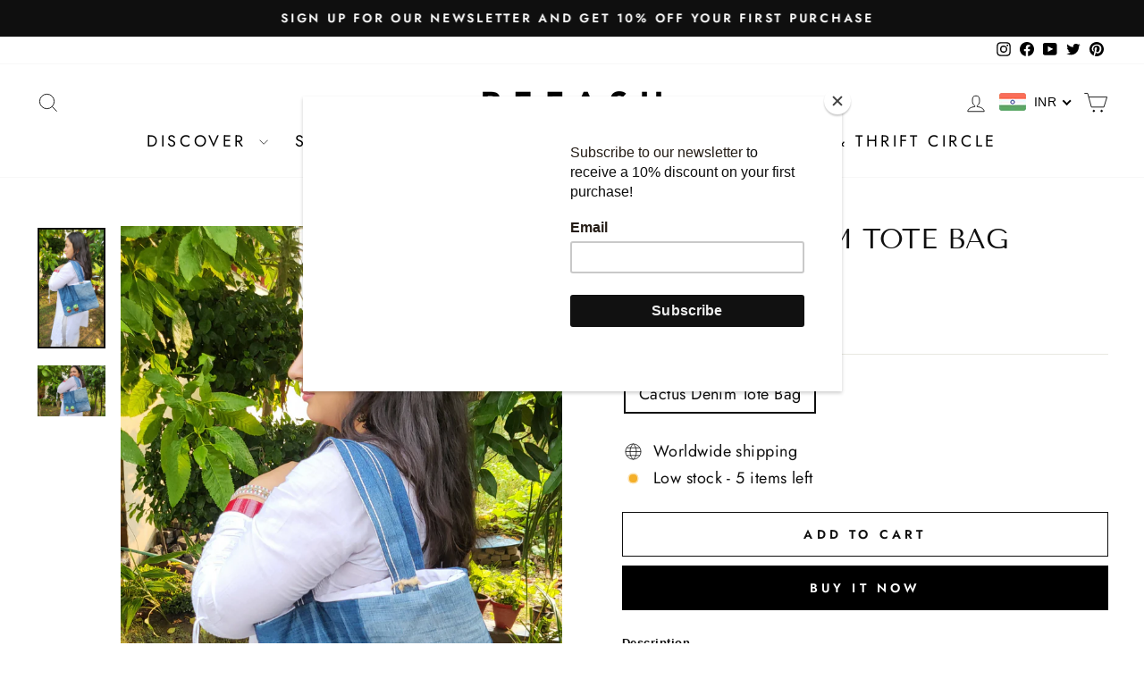

--- FILE ---
content_type: text/html; charset=utf-8
request_url: https://sp-seller.webkul.com/index.php?p=ajax_seller_profile_tag&callback=getAllConfigDetails&shop=refash-store.myshopify.com&main_id_product=7979008000212&show_seller_info=1&request_arr%5B%5D=sellProfileCallback&request_arr%5B%5D=getMinPurchaseQuantity&main_id_variant=43949618790612&_=1768397510753
body_size: 545
content:
getAllConfigDetails({"getreviews":false,"sellProfileCallback":{"active":1,"sp_store_id":1041508,"sp_store_name":"UpKriti","store_name_handle":"upkriti","main_id_shop":37168,"review":null,"total_review":0,"start_color":"FF0000","end_color":"00FF00","url_type":"?","seller_profile_type":1,"with_collection":0,"advance_feedback_option_status":0,"logo":"https://shopify-digital-delivery.s3.amazonaws.com/store_logo/1041508/6dKQ8LbxLR.jpg","shop_logo":"https://shopify-digital-delivery.s3.amazonaws.com/seller_shop_logo/1041508/KdDkK4z0D8.png","labels":{"Sold By":""},"has_sp_page":84803977402,"store_front_url":false,"email":"niyati.chawla5@gmail.com","contact":"8968910446","store_address":"C 64A, Defence Colony, Mawana Road, Meerut Cantt","country":"India","state":"Uttar Pradesh","city":"Meerut"},"activeCustomerCallback":false,"badges":false,"getPayWhatYouWantStatus":false,"getPostcodeWiseShipping":false,"getMultipleShippingOnProductPage":false,"AllowCountrOriginOnProduct":false,"sellerProduct":true})